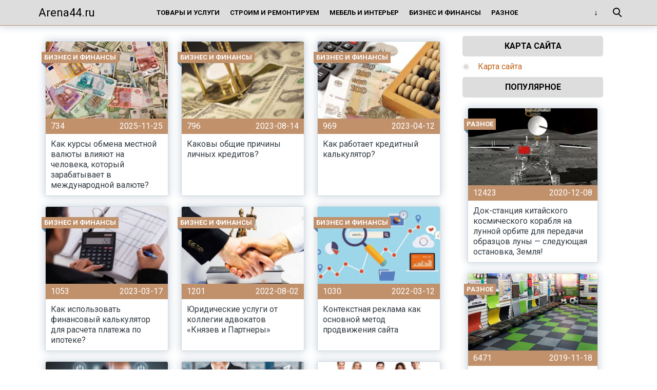

--- FILE ---
content_type: text/html; charset=UTF-8
request_url: http://arena44.ru/category/finansy/
body_size: 10062
content:
<!doctype html>
<html lang="ru">
<head>
    <title>Бизнес и финансы | Arena44.ru</title>
<meta name='robots' content='max-image-preview:large' />
<meta charset="utf-8">
<meta name="viewport" content="width=device-width">
<style id='wp-img-auto-sizes-contain-inline-css' type='text/css'>
img:is([sizes=auto i],[sizes^="auto," i]){contain-intrinsic-size:3000px 1500px}
/*# sourceURL=wp-img-auto-sizes-contain-inline-css */
</style>
<style id='wp-block-library-inline-css' type='text/css'>
:root{--wp-block-synced-color:#7a00df;--wp-block-synced-color--rgb:122,0,223;--wp-bound-block-color:var(--wp-block-synced-color);--wp-editor-canvas-background:#ddd;--wp-admin-theme-color:#007cba;--wp-admin-theme-color--rgb:0,124,186;--wp-admin-theme-color-darker-10:#006ba1;--wp-admin-theme-color-darker-10--rgb:0,107,160.5;--wp-admin-theme-color-darker-20:#005a87;--wp-admin-theme-color-darker-20--rgb:0,90,135;--wp-admin-border-width-focus:2px}@media (min-resolution:192dpi){:root{--wp-admin-border-width-focus:1.5px}}.wp-element-button{cursor:pointer}:root .has-very-light-gray-background-color{background-color:#eee}:root .has-very-dark-gray-background-color{background-color:#313131}:root .has-very-light-gray-color{color:#eee}:root .has-very-dark-gray-color{color:#313131}:root .has-vivid-green-cyan-to-vivid-cyan-blue-gradient-background{background:linear-gradient(135deg,#00d084,#0693e3)}:root .has-purple-crush-gradient-background{background:linear-gradient(135deg,#34e2e4,#4721fb 50%,#ab1dfe)}:root .has-hazy-dawn-gradient-background{background:linear-gradient(135deg,#faaca8,#dad0ec)}:root .has-subdued-olive-gradient-background{background:linear-gradient(135deg,#fafae1,#67a671)}:root .has-atomic-cream-gradient-background{background:linear-gradient(135deg,#fdd79a,#004a59)}:root .has-nightshade-gradient-background{background:linear-gradient(135deg,#330968,#31cdcf)}:root .has-midnight-gradient-background{background:linear-gradient(135deg,#020381,#2874fc)}:root{--wp--preset--font-size--normal:16px;--wp--preset--font-size--huge:42px}.has-regular-font-size{font-size:1em}.has-larger-font-size{font-size:2.625em}.has-normal-font-size{font-size:var(--wp--preset--font-size--normal)}.has-huge-font-size{font-size:var(--wp--preset--font-size--huge)}.has-text-align-center{text-align:center}.has-text-align-left{text-align:left}.has-text-align-right{text-align:right}.has-fit-text{white-space:nowrap!important}#end-resizable-editor-section{display:none}.aligncenter{clear:both}.items-justified-left{justify-content:flex-start}.items-justified-center{justify-content:center}.items-justified-right{justify-content:flex-end}.items-justified-space-between{justify-content:space-between}.screen-reader-text{border:0;clip-path:inset(50%);height:1px;margin:-1px;overflow:hidden;padding:0;position:absolute;width:1px;word-wrap:normal!important}.screen-reader-text:focus{background-color:#ddd;clip-path:none;color:#444;display:block;font-size:1em;height:auto;left:5px;line-height:normal;padding:15px 23px 14px;text-decoration:none;top:5px;width:auto;z-index:100000}html :where(.has-border-color){border-style:solid}html :where([style*=border-top-color]){border-top-style:solid}html :where([style*=border-right-color]){border-right-style:solid}html :where([style*=border-bottom-color]){border-bottom-style:solid}html :where([style*=border-left-color]){border-left-style:solid}html :where([style*=border-width]){border-style:solid}html :where([style*=border-top-width]){border-top-style:solid}html :where([style*=border-right-width]){border-right-style:solid}html :where([style*=border-bottom-width]){border-bottom-style:solid}html :where([style*=border-left-width]){border-left-style:solid}html :where(img[class*=wp-image-]){height:auto;max-width:100%}:where(figure){margin:0 0 1em}html :where(.is-position-sticky){--wp-admin--admin-bar--position-offset:var(--wp-admin--admin-bar--height,0px)}@media screen and (max-width:600px){html :where(.is-position-sticky){--wp-admin--admin-bar--position-offset:0px}}

/*# sourceURL=wp-block-library-inline-css */
</style><style id='global-styles-inline-css' type='text/css'>
:root{--wp--preset--aspect-ratio--square: 1;--wp--preset--aspect-ratio--4-3: 4/3;--wp--preset--aspect-ratio--3-4: 3/4;--wp--preset--aspect-ratio--3-2: 3/2;--wp--preset--aspect-ratio--2-3: 2/3;--wp--preset--aspect-ratio--16-9: 16/9;--wp--preset--aspect-ratio--9-16: 9/16;--wp--preset--color--black: #000000;--wp--preset--color--cyan-bluish-gray: #abb8c3;--wp--preset--color--white: #ffffff;--wp--preset--color--pale-pink: #f78da7;--wp--preset--color--vivid-red: #cf2e2e;--wp--preset--color--luminous-vivid-orange: #ff6900;--wp--preset--color--luminous-vivid-amber: #fcb900;--wp--preset--color--light-green-cyan: #7bdcb5;--wp--preset--color--vivid-green-cyan: #00d084;--wp--preset--color--pale-cyan-blue: #8ed1fc;--wp--preset--color--vivid-cyan-blue: #0693e3;--wp--preset--color--vivid-purple: #9b51e0;--wp--preset--gradient--vivid-cyan-blue-to-vivid-purple: linear-gradient(135deg,rgb(6,147,227) 0%,rgb(155,81,224) 100%);--wp--preset--gradient--light-green-cyan-to-vivid-green-cyan: linear-gradient(135deg,rgb(122,220,180) 0%,rgb(0,208,130) 100%);--wp--preset--gradient--luminous-vivid-amber-to-luminous-vivid-orange: linear-gradient(135deg,rgb(252,185,0) 0%,rgb(255,105,0) 100%);--wp--preset--gradient--luminous-vivid-orange-to-vivid-red: linear-gradient(135deg,rgb(255,105,0) 0%,rgb(207,46,46) 100%);--wp--preset--gradient--very-light-gray-to-cyan-bluish-gray: linear-gradient(135deg,rgb(238,238,238) 0%,rgb(169,184,195) 100%);--wp--preset--gradient--cool-to-warm-spectrum: linear-gradient(135deg,rgb(74,234,220) 0%,rgb(151,120,209) 20%,rgb(207,42,186) 40%,rgb(238,44,130) 60%,rgb(251,105,98) 80%,rgb(254,248,76) 100%);--wp--preset--gradient--blush-light-purple: linear-gradient(135deg,rgb(255,206,236) 0%,rgb(152,150,240) 100%);--wp--preset--gradient--blush-bordeaux: linear-gradient(135deg,rgb(254,205,165) 0%,rgb(254,45,45) 50%,rgb(107,0,62) 100%);--wp--preset--gradient--luminous-dusk: linear-gradient(135deg,rgb(255,203,112) 0%,rgb(199,81,192) 50%,rgb(65,88,208) 100%);--wp--preset--gradient--pale-ocean: linear-gradient(135deg,rgb(255,245,203) 0%,rgb(182,227,212) 50%,rgb(51,167,181) 100%);--wp--preset--gradient--electric-grass: linear-gradient(135deg,rgb(202,248,128) 0%,rgb(113,206,126) 100%);--wp--preset--gradient--midnight: linear-gradient(135deg,rgb(2,3,129) 0%,rgb(40,116,252) 100%);--wp--preset--font-size--small: 13px;--wp--preset--font-size--medium: 20px;--wp--preset--font-size--large: 36px;--wp--preset--font-size--x-large: 42px;--wp--preset--spacing--20: 0.44rem;--wp--preset--spacing--30: 0.67rem;--wp--preset--spacing--40: 1rem;--wp--preset--spacing--50: 1.5rem;--wp--preset--spacing--60: 2.25rem;--wp--preset--spacing--70: 3.38rem;--wp--preset--spacing--80: 5.06rem;--wp--preset--shadow--natural: 6px 6px 9px rgba(0, 0, 0, 0.2);--wp--preset--shadow--deep: 12px 12px 50px rgba(0, 0, 0, 0.4);--wp--preset--shadow--sharp: 6px 6px 0px rgba(0, 0, 0, 0.2);--wp--preset--shadow--outlined: 6px 6px 0px -3px rgb(255, 255, 255), 6px 6px rgb(0, 0, 0);--wp--preset--shadow--crisp: 6px 6px 0px rgb(0, 0, 0);}:where(.is-layout-flex){gap: 0.5em;}:where(.is-layout-grid){gap: 0.5em;}body .is-layout-flex{display: flex;}.is-layout-flex{flex-wrap: wrap;align-items: center;}.is-layout-flex > :is(*, div){margin: 0;}body .is-layout-grid{display: grid;}.is-layout-grid > :is(*, div){margin: 0;}:where(.wp-block-columns.is-layout-flex){gap: 2em;}:where(.wp-block-columns.is-layout-grid){gap: 2em;}:where(.wp-block-post-template.is-layout-flex){gap: 1.25em;}:where(.wp-block-post-template.is-layout-grid){gap: 1.25em;}.has-black-color{color: var(--wp--preset--color--black) !important;}.has-cyan-bluish-gray-color{color: var(--wp--preset--color--cyan-bluish-gray) !important;}.has-white-color{color: var(--wp--preset--color--white) !important;}.has-pale-pink-color{color: var(--wp--preset--color--pale-pink) !important;}.has-vivid-red-color{color: var(--wp--preset--color--vivid-red) !important;}.has-luminous-vivid-orange-color{color: var(--wp--preset--color--luminous-vivid-orange) !important;}.has-luminous-vivid-amber-color{color: var(--wp--preset--color--luminous-vivid-amber) !important;}.has-light-green-cyan-color{color: var(--wp--preset--color--light-green-cyan) !important;}.has-vivid-green-cyan-color{color: var(--wp--preset--color--vivid-green-cyan) !important;}.has-pale-cyan-blue-color{color: var(--wp--preset--color--pale-cyan-blue) !important;}.has-vivid-cyan-blue-color{color: var(--wp--preset--color--vivid-cyan-blue) !important;}.has-vivid-purple-color{color: var(--wp--preset--color--vivid-purple) !important;}.has-black-background-color{background-color: var(--wp--preset--color--black) !important;}.has-cyan-bluish-gray-background-color{background-color: var(--wp--preset--color--cyan-bluish-gray) !important;}.has-white-background-color{background-color: var(--wp--preset--color--white) !important;}.has-pale-pink-background-color{background-color: var(--wp--preset--color--pale-pink) !important;}.has-vivid-red-background-color{background-color: var(--wp--preset--color--vivid-red) !important;}.has-luminous-vivid-orange-background-color{background-color: var(--wp--preset--color--luminous-vivid-orange) !important;}.has-luminous-vivid-amber-background-color{background-color: var(--wp--preset--color--luminous-vivid-amber) !important;}.has-light-green-cyan-background-color{background-color: var(--wp--preset--color--light-green-cyan) !important;}.has-vivid-green-cyan-background-color{background-color: var(--wp--preset--color--vivid-green-cyan) !important;}.has-pale-cyan-blue-background-color{background-color: var(--wp--preset--color--pale-cyan-blue) !important;}.has-vivid-cyan-blue-background-color{background-color: var(--wp--preset--color--vivid-cyan-blue) !important;}.has-vivid-purple-background-color{background-color: var(--wp--preset--color--vivid-purple) !important;}.has-black-border-color{border-color: var(--wp--preset--color--black) !important;}.has-cyan-bluish-gray-border-color{border-color: var(--wp--preset--color--cyan-bluish-gray) !important;}.has-white-border-color{border-color: var(--wp--preset--color--white) !important;}.has-pale-pink-border-color{border-color: var(--wp--preset--color--pale-pink) !important;}.has-vivid-red-border-color{border-color: var(--wp--preset--color--vivid-red) !important;}.has-luminous-vivid-orange-border-color{border-color: var(--wp--preset--color--luminous-vivid-orange) !important;}.has-luminous-vivid-amber-border-color{border-color: var(--wp--preset--color--luminous-vivid-amber) !important;}.has-light-green-cyan-border-color{border-color: var(--wp--preset--color--light-green-cyan) !important;}.has-vivid-green-cyan-border-color{border-color: var(--wp--preset--color--vivid-green-cyan) !important;}.has-pale-cyan-blue-border-color{border-color: var(--wp--preset--color--pale-cyan-blue) !important;}.has-vivid-cyan-blue-border-color{border-color: var(--wp--preset--color--vivid-cyan-blue) !important;}.has-vivid-purple-border-color{border-color: var(--wp--preset--color--vivid-purple) !important;}.has-vivid-cyan-blue-to-vivid-purple-gradient-background{background: var(--wp--preset--gradient--vivid-cyan-blue-to-vivid-purple) !important;}.has-light-green-cyan-to-vivid-green-cyan-gradient-background{background: var(--wp--preset--gradient--light-green-cyan-to-vivid-green-cyan) !important;}.has-luminous-vivid-amber-to-luminous-vivid-orange-gradient-background{background: var(--wp--preset--gradient--luminous-vivid-amber-to-luminous-vivid-orange) !important;}.has-luminous-vivid-orange-to-vivid-red-gradient-background{background: var(--wp--preset--gradient--luminous-vivid-orange-to-vivid-red) !important;}.has-very-light-gray-to-cyan-bluish-gray-gradient-background{background: var(--wp--preset--gradient--very-light-gray-to-cyan-bluish-gray) !important;}.has-cool-to-warm-spectrum-gradient-background{background: var(--wp--preset--gradient--cool-to-warm-spectrum) !important;}.has-blush-light-purple-gradient-background{background: var(--wp--preset--gradient--blush-light-purple) !important;}.has-blush-bordeaux-gradient-background{background: var(--wp--preset--gradient--blush-bordeaux) !important;}.has-luminous-dusk-gradient-background{background: var(--wp--preset--gradient--luminous-dusk) !important;}.has-pale-ocean-gradient-background{background: var(--wp--preset--gradient--pale-ocean) !important;}.has-electric-grass-gradient-background{background: var(--wp--preset--gradient--electric-grass) !important;}.has-midnight-gradient-background{background: var(--wp--preset--gradient--midnight) !important;}.has-small-font-size{font-size: var(--wp--preset--font-size--small) !important;}.has-medium-font-size{font-size: var(--wp--preset--font-size--medium) !important;}.has-large-font-size{font-size: var(--wp--preset--font-size--large) !important;}.has-x-large-font-size{font-size: var(--wp--preset--font-size--x-large) !important;}
/*# sourceURL=global-styles-inline-css */
</style>

<style id='classic-theme-styles-inline-css' type='text/css'>
/*! This file is auto-generated */
.wp-block-button__link{color:#fff;background-color:#32373c;border-radius:9999px;box-shadow:none;text-decoration:none;padding:calc(.667em + 2px) calc(1.333em + 2px);font-size:1.125em}.wp-block-file__button{background:#32373c;color:#fff;text-decoration:none}
/*# sourceURL=/wp-includes/css/classic-themes.min.css */
</style>
<link rel='stylesheet' id='theme-main-style-css' href='http://arena44.ru/wp-content/themes/innovation-breath/style.min.css?ver=6.9' type='text/css' media='all' />
<script type="text/javascript" src="http://arena44.ru/wp-includes/js/jquery/jquery.min.js?ver=3.7.1" id="jquery-core-js"></script>
<script type="text/javascript" src="http://arena44.ru/wp-includes/js/jquery/jquery-migrate.min.js?ver=3.4.1" id="jquery-migrate-js"></script>
<script type="text/javascript" src="http://arena44.ru/wp-content/themes/innovation-breath/load.min.js?ver=6.9" id="theme-main-script-js"></script>
<link href="https://fonts.googleapis.com/css?family=Roboto:400,400i,700,700i" rel="stylesheet"><style type="text/css">body{font-family:Roboto}h1,h2,h3,h4,h5,h6{font-family:Roboto}body{color: #59626a}h1,h2,h3,h4,h5,h6,.item .title,.content .thumbnail h1,.content .text ol li::before,.widget ol li::before{color: #323b43}header,header a,.content .text .navigate a{color:#000000}a{color: #c1651f}.label,.label a{color: #fff}.item .meta{color: #fff}.content .text blockquote{color: #59626a}.partner,.partner a{color: #ffffff}aside.sidebar .widget-title{color: #000000}footer,footer a{color: #fff}.item,.content .text .wp-caption,.content .text blockquote,.widget .search-form,aside.sidebar .recomended .widget-container .thumbnail,.content .text .subscribe{border-radius: 3px}.content .text .navigate a,.share .share-button,aside.sidebar .widget-title{border-radius: 5px}.item .thumbnail{border-radius: 3px 3px 0 0}.meta-bottom .item .meta{border-radius: 0 0 3px 3px}body,header .search-form{background: #ffffff}header,header nav.header-menu,.content .text ul li::before,.widget ul li::before,.content .text .navigate a,header nav.header-menu ul ul,header nav.header-menu a{background: #dddddd}header .mobile-search-button.open,header .mobile-menu-button.open,header nav.header-menu span {background-color: #c1916c}header{border-bottom: 1px solid #c1916c}header .mobile-menu-button::before{border-top: 3px solid#000000;border-bottom: 3px solid#000000}header .mobile-menu-button::after{border-bottom: 3px solid#000000}header .mobile-menu-button.open::before,header .mobile-search-button.open::before{border-top: 3px solid#000000}header .mobile-menu-button.open::after,header .mobile-search-button.open::after{border-bottom: 3px solid#000000}header .mobile-search-button::before{border: 2px solid#000000}header .mobile-search-button::after{border-top: 2px solid#000000}.item{border: 1px solid #ced7df}.label{background: #c1916c}.label::after{border-top: 4px solid #537fa0;border-right: 4px solid #537fa0}.item .meta{background: #c1916c}.content .text .wp-caption{border: 1px solid #ced7df}.content .text blockquote{background: #e0ad8b}.content .text ul li::before,.widget ul li::before{box-shadow: 0 0 2px #dddddd}.widget .search-form{border: 3px solid #c1916c}.content .text .subscribe {border: 1px solid #ced7df}aside.sidebar .widget-title {background: #dddddd}footer{background: #59626a}.partner{background: #59626a}.fix-header header nav.header-menu::-webkit-scrollbar-thumb{background-color:#000000}.add-shadow.animate .shadow.item:hover{box-shadow: 0 0 30px 10px #ced7df}.add-shadow .shadow{box-shadow: 0 0 15px 2px #ced7df}.add-shadow .big-shadow{box-shadow: 0 0 30px 2px #ced7df}@media screen and (min-width: 960px){header .search-form{border: 3px solid #c1916c;border-radius: 0 0 3px 3px}header nav.header-menu a:hover,header .mobile-search-button:hover,header .more-button:hover{background: #c1916c}footer nav.social a:hover{background-color: #323b43;border-radius: 3px}.content .thumbnail{border-radius: 5px 5px 0 0}}</style>

<!-- This site is optimized with the Simple SEO plugin v2.0.33 - https://wordpress.org/plugins/cds-simple-seo/ -->
<meta property="og:site_name" content="Arena44.ru" />
<meta property="og:url" content="http://arena44.ru/category/finansy/" />
<meta property="og:type" content="website" />
<meta property="og:title" content="Бизнес и финансы | Arena44.ru" />
<meta property="og:image" content="http://arena44.ru/wp-content/uploads/2025/01/1646284512_1-kartinkin-net-p-valyuta-kartinki-1.jpg" />
<meta property="og:image:url" content="http://arena44.ru/wp-content/uploads/2025/01/1646284512_1-kartinkin-net-p-valyuta-kartinki-1.jpg" />
<meta name="twitter:title" content="Бизнес и финансы | Arena44.ru" />
<meta name="twitter:image" content="http://arena44.ru/wp-content/uploads/2025/01/1646284512_1-kartinkin-net-p-valyuta-kartinki-1.jpg" />
<meta name="twitter:card" content="summary_large_image">
<link rel="canonical" href="http://arena44.ru/kak-kursy-obmena-mestnoj-valyuty-vliyayut-na-cheloveka-kotoryj-zarabatyvaet-v-mezhdunarodnoj-valyute/" />
<!-- / Simple SEO plugin. -->

            <script>var AddViewedId = 0;</script>
        </head>
<body class=" fix-header  add-shadow animate parallax">
<div id="fb-root"></div>
<script>(function(d, s, id) {
  var js, fjs = d.getElementsByTagName(s)[0];
  if (d.getElementById(id)) return;
  js = d.createElement(s); js.id = id;
  js.src = "//connect.facebook.net/ru_RU/sdk.js#xfbml=1&version=v2.8&appId=282003875546856";
  fjs.parentNode.insertBefore(js, fjs);
}(document, 'script', 'facebook-jssdk'));</script>
<header class="shadow">
    <div class="wrap">
        <div class="mobile-search-button"></div>
                    <a href="/" class="logo">
                                    Arena44.ru                            </a>
                <nav class="header-menu">
            <div class="menu-glavnoe-verhnee-container"><ul id="menu-glavnoe-verhnee" class="menu"><li><a href="http://arena44.ru/category/tovary/">Товары и услуги</a></li>
<li><a href="http://arena44.ru/category/stroim/">Строим и ремонтируем</a></li>
<li><a href="http://arena44.ru/category/interer/">Мебель и интерьер</a></li>
<li class="current-menu-item"><a href="http://arena44.ru/category/finansy/" aria-current="page">Бизнес и финансы</a></li>
<li><a href="http://arena44.ru/category/vsaykorazno/">Разное</a></li>
<li><a href="http://arena44.ru/category/avto/">Про авто</a></li>
<li><a href="http://arena44.ru/category/nedvizhimost/">Все про недвижимость</a></li>
<li><a href="http://arena44.ru/category/krasivaya/">Как стать красивой и модной</a></li>
</ul></div>        </nav>
        <div class="mobile-menu-button"></div>
        <div class="more-button"></div>
        <form class="search-form" action="/">
            <input type="search" name="s" placeholder="Поиск по сайту">
        </form>
    </div>
</header>
<main class="wrap single with-sidebar">
    <div class="items">
                            <div class="sub-nav">
                                            </div>
                <article class="content order-2">
            <div class="text">
                                                                </div>
        </article>
                                <a href="http://arena44.ru/kak-kursy-obmena-mestnoj-valyuty-vliyayut-na-cheloveka-kotoryj-zarabatyvaet-v-mezhdunarodnoj-valyute/" class="item shadow item-1498">
                <div class="thumbnail" style="background-image:url('http://arena44.ru/wp-content/uploads/2025/01/1646284512_1-kartinkin-net-p-valyuta-kartinki-1-480x320.jpg');">
                    <div class="label cat">
                        Бизнес и финансы                    </div>
                    <div class="label viewed">Просмотрено</div>
                </div>
                                    <div class="meta">
                                                    <div class="views">734</div>
                                                                            <time datetime="2025-11-25T15:52:08+05:00" class="timeago">2025-11-25</time>
                                            </div>
                                <div class="title">Как курсы обмена местной валюты влияют на человека, который зарабатывает в международной валюте?</div>
            </a>
                                <a href="http://arena44.ru/kakovy-obshhie-prichiny-lichnyh-kreditov/" class="item shadow item-1406">
                <div class="thumbnail" style="background-image:url('http://arena44.ru/wp-content/uploads/2023/08/upl_auto_1563089353_2832_1-480x320.jpg');">
                    <div class="label cat">
                        Бизнес и финансы                    </div>
                    <div class="label viewed">Просмотрено</div>
                </div>
                                    <div class="meta">
                                                    <div class="views">796</div>
                                                                            <time datetime="2023-08-14T19:42:15+05:00" class="timeago">2023-08-14</time>
                                            </div>
                                <div class="title">Каковы общие причины личных кредитов?</div>
            </a>
                                <a href="http://arena44.ru/kak-rabotaet-kreditnyj-kalkulyator/" class="item shadow item-1357">
                <div class="thumbnail" style="background-image:url('http://arena44.ru/wp-content/uploads/2023/04/3e0f5cfb807041aa5b4f30e686a38615-480x320.jpg');">
                    <div class="label cat">
                        Бизнес и финансы                    </div>
                    <div class="label viewed">Просмотрено</div>
                </div>
                                    <div class="meta">
                                                    <div class="views">969</div>
                                                                            <time datetime="2023-04-12T20:12:22+05:00" class="timeago">2023-04-12</time>
                                            </div>
                                <div class="title">Как работает кредитный калькулятор?</div>
            </a>
                                <a href="http://arena44.ru/kak-ispolzovat-finansovyj-kalkulyator-dlya-rascheta-platezha-po-ipoteke/" class="item shadow item-1343">
                <div class="thumbnail" style="background-image:url('http://arena44.ru/wp-content/uploads/2023/03/Depositphotos_25452425_l-2015_result-480x320.jpg');">
                    <div class="label cat">
                        Бизнес и финансы                    </div>
                    <div class="label viewed">Просмотрено</div>
                </div>
                                    <div class="meta">
                                                    <div class="views">1053</div>
                                                                            <time datetime="2023-03-17T09:50:52+05:00" class="timeago">2023-03-17</time>
                                            </div>
                                <div class="title">Как использовать финансовый калькулятор для расчета платежа по ипотеке?</div>
            </a>
                                <a href="http://arena44.ru/yuridicheskie-uslugi-ot-kollegii-advokatov-knyazev-i-partnery/" class="item shadow item-1128">
                <div class="thumbnail" style="background-image:url('http://arena44.ru/wp-content/uploads/2022/08/uridicheskoe-obslugivanie-1-480x320.jpg');">
                    <div class="label cat">
                        Бизнес и финансы                    </div>
                    <div class="label viewed">Просмотрено</div>
                </div>
                                    <div class="meta">
                                                    <div class="views">1201</div>
                                                                            <time datetime="2022-08-02T14:27:04+05:00" class="timeago">2022-08-02</time>
                                            </div>
                                <div class="title">Юридические услуги от коллегии адвокатов &#171;Князев и Партнеры&#187;</div>
            </a>
                                <a href="http://arena44.ru/kontekstnaya-reklama-kak-osnovnoj-metod-prodvizheniya-sajta/" class="item shadow item-1061">
                <div class="thumbnail" style="background-image:url('http://arena44.ru/wp-content/uploads/2022/03/15444-480x320.jpg');">
                    <div class="label cat">
                        Бизнес и финансы                    </div>
                    <div class="label viewed">Просмотрено</div>
                </div>
                                    <div class="meta">
                                                    <div class="views">1030</div>
                                                                            <time datetime="2022-03-12T16:26:31+05:00" class="timeago">2022-03-12</time>
                                            </div>
                                <div class="title">Контекстная реклама как основной метод продвижения сайта</div>
            </a>
                                <a href="http://arena44.ru/osobennosti-it-autsorsinga/" class="item shadow item-1052">
                <div class="thumbnail" style="background-image:url('http://arena44.ru/wp-content/uploads/2022/02/Osobennosti-IT-autsorsinga-480x320.jpg');">
                    <div class="label cat">
                        Бизнес и финансы                    </div>
                    <div class="label viewed">Просмотрено</div>
                </div>
                                    <div class="meta">
                                                    <div class="views">1345</div>
                                                                            <time datetime="2022-02-08T08:30:01+05:00" class="timeago">2022-02-08</time>
                                            </div>
                                <div class="title">Особенности ИТ-аутсорсинга</div>
            </a>
                                <a href="http://arena44.ru/vygodny-li-investitsii-v-stroitelnyj-biznes/" class="item shadow item-897">
                <div class="thumbnail" style="background-image:url('http://arena44.ru/wp-content/uploads/2021/07/7b43f3d0bc5033d9ab2f29497790db83-480x320.jpg');">
                    <div class="label cat">
                        Бизнес и финансы                    </div>
                    <div class="label viewed">Просмотрено</div>
                </div>
                                    <div class="meta">
                                                    <div class="views">1201</div>
                                                                            <time datetime="2021-07-08T19:31:49+05:00" class="timeago">2021-07-08</time>
                                            </div>
                                <div class="title">Выгодны ли инвестиции в бизнес</div>
            </a>
                                <a href="http://arena44.ru/luchshie-pokazateli-prodazh-nachinayutsya-s-luchshih-prodavtsov/" class="item shadow item-774">
                <div class="thumbnail" style="background-image:url('http://arena44.ru/wp-content/uploads/2021/02/kompetencii-4-480x320.jpg');">
                    <div class="label cat">
                        Бизнес и финансы                    </div>
                    <div class="label viewed">Просмотрено</div>
                </div>
                                    <div class="meta">
                                                    <div class="views">1348</div>
                                                                            <time datetime="2021-02-02T21:57:23+05:00" class="timeago">2021-02-02</time>
                                            </div>
                                <div class="title">Лучшие показатели продаж начинаются с лучших продавцов</div>
            </a>
                                <a href="http://arena44.ru/kuda-biznesmenu-podatsya/" class="item shadow item-738">
                <div class="thumbnail" style="background-image:url('http://arena44.ru/wp-content/uploads/2021/01/l4uityzv65078-480x320.jpg');">
                    <div class="label cat">
                        Бизнес и финансы                    </div>
                    <div class="label viewed">Просмотрено</div>
                </div>
                                    <div class="meta">
                                                    <div class="views">1652</div>
                                                                            <time datetime="2021-01-14T20:53:37+05:00" class="timeago">2021-01-14</time>
                                            </div>
                                <div class="title">Куда бизнесмену податься</div>
            </a>
                                <a href="http://arena44.ru/perspektivy-vlozhenij-v-soobshhestva-v-vkontakte/" class="item shadow item-569">
                <div class="thumbnail" style="background-image:url('http://arena44.ru/wp-content/uploads/2020/10/besedy-v-soobshhestvax-vkontakte-480x320.jpg');">
                    <div class="label cat">
                        Бизнес и финансы                    </div>
                    <div class="label viewed">Просмотрено</div>
                </div>
                                    <div class="meta">
                                                    <div class="views">1593</div>
                                                                            <time datetime="2020-10-09T19:21:21+05:00" class="timeago">2020-10-09</time>
                                            </div>
                                <div class="title">Перспективы вложений в сообщества в Вконтакте</div>
            </a>
                                <a href="http://arena44.ru/yuridicheskaya-konsultatsiya-pomoshh/" class="item shadow item-489">
                <div class="thumbnail" style="background-image:url('http://arena44.ru/wp-content/uploads/2020/08/1_5140105-480x320.jpg');">
                    <div class="label cat">
                        Бизнес и финансы                    </div>
                    <div class="label viewed">Просмотрено</div>
                </div>
                                    <div class="meta">
                                                    <div class="views">1783</div>
                                                                            <time datetime="2020-08-30T16:06:13+05:00" class="timeago">2020-08-30</time>
                                            </div>
                                <div class="title">Юридическая консультация, услуги юриста, помощь</div>
            </a>
                                <a href="http://arena44.ru/yaponskaya-optovaya-firma-pokupaet-30-4-aktsij-kitajskoj-kompanii/" class="item shadow item-443">
                <div class="thumbnail" style="background-image:url('http://arena44.ru/wp-content/uploads/2020/07/54788976544545-480x320.jpg');">
                    <div class="label cat">
                        Бизнес и финансы                    </div>
                    <div class="label viewed">Просмотрено</div>
                </div>
                                    <div class="meta">
                                                    <div class="views">1759</div>
                                                                            <time datetime="2020-07-13T20:12:13+05:00" class="timeago">2020-07-13</time>
                                            </div>
                                <div class="title">Японская оптовая фирма покупает 30.4% акций китайской компании</div>
            </a>
                                <a href="http://arena44.ru/ogranichenie-importa-ne-udarit-po-strane/" class="item shadow item-432">
                <div class="thumbnail" style="background-image:url('http://arena44.ru/wp-content/uploads/2020/06/344545343434343-480x320.jpg');">
                    <div class="label cat">
                        Бизнес и финансы                    </div>
                    <div class="label viewed">Просмотрено</div>
                </div>
                                    <div class="meta">
                                                    <div class="views">1811</div>
                                                                            <time datetime="2020-06-21T18:02:43+05:00" class="timeago">2020-06-21</time>
                                            </div>
                                <div class="title">Ограничение импорта не ударит по стране</div>
            </a>
                                <a href="http://arena44.ru/vzyat-onlajn-zajm-teper-ne-trudno/" class="item shadow item-423">
                <div class="thumbnail" style="background-image:url('http://arena44.ru/wp-content/uploads/2020/06/4d2c4d2f4e473a9adc01d4698b9ae7dd__1440x-480x320.jpg');">
                    <div class="label cat">
                        Бизнес и финансы                    </div>
                    <div class="label viewed">Просмотрено</div>
                </div>
                                    <div class="meta">
                                                    <div class="views">2033</div>
                                                                            <time datetime="2020-06-10T19:32:58+05:00" class="timeago">2020-06-10</time>
                                            </div>
                                <div class="title">Взять онлайн займ теперь не трудно</div>
            </a>
        
        <div class="pagination">
            <span aria-current="page" class="page-numbers current">1</span>
<a class="page-numbers" href="http://arena44.ru/category/finansy/page/2/">2</a>
<a class="next page-numbers" href="http://arena44.ru/category/finansy/page/2/">&rarr;</a>        </div>
    </div>
        <aside class="sidebar">
        <div class="widget"><div class="widget-title">Карта сайта</div><div class="menu-karta-sajta-container"><ul id="menu-karta-sajta" class="menu"><li><a href="http://arena44.ru/karta-sajta/">Карта сайта</a></li>
</ul></div></div><div class="widget"><div class="popular"><div class="widget-title">Популярное</div><div class="widget-container">				                        <a href="http://arena44.ru/dok-stantsiya-kitajskogo-kosmicheskogo-korablya-na-lunnoj-orbite-dlya-peredachi-obraztsov-luny-sleduyushhaya-ostanovka-zemlya/" class="item shadow">
                        <div class="thumbnail" style="background-image:url('http://arena44.ru/wp-content/uploads/2020/12/a80bd1b127adeefe5dcbe7a1a1e2bc1e-480x320.jpeg');">
                            <div class="label cat">
                                Разное                            </div>
                            <div class="label viewed">Просмотрено</div>
                        </div>
                                                    <div class="meta">
                                                                    <div class="views">12423</div>
                                                                                                    <time datetime="2020-12-08T21:01:11+05:00" class="timeago">2020-12-08</time>
                                                            </div>
                                                <div class="title">Док-станция китайского космического корабля на лунной орбите для передачи образцов луны &#8212; следующая остановка, Земля!</div>
                    </a>
								                        <a href="http://arena44.ru/luchshee-pokrytie-dlya-lyudnyh-ofisov-gryazezashhitnye-kovry/" class="item shadow">
                        <div class="thumbnail" style="background-image:url('http://arena44.ru/wp-content/uploads/2019/11/Veropol_Prof_B-480x320.jpg');">
                            <div class="label cat">
                                Разное                            </div>
                            <div class="label viewed">Просмотрено</div>
                        </div>
                                                    <div class="meta">
                                                                    <div class="views">6471</div>
                                                                                                    <time datetime="2019-11-18T20:24:06+05:00" class="timeago">2019-11-18</time>
                                                            </div>
                                                <div class="title">Лучшее покрытие для людных офисов грязезащитные ковры</div>
                    </a>
								                        <a href="http://arena44.ru/preimushhestva-podvesnyh-ili-natyazhnyh-potolkov/" class="item shadow">
                        <div class="thumbnail" style="background-image:url('http://arena44.ru/wp-content/uploads/2019/12/Screenshot_3-480x320.png');">
                            <div class="label cat">
                                Разное                            </div>
                            <div class="label viewed">Просмотрено</div>
                        </div>
                                                    <div class="meta">
                                                                    <div class="views">5926</div>
                                                                                                    <time datetime="2020-08-12T19:50:20+05:00" class="timeago">2020-08-12</time>
                                                            </div>
                                                <div class="title">Преимущества подвесных или натяжных потолков</div>
                    </a>
				</div></div></div><div class="widget"><div class="recomended"><div class="widget-title">Новое</div><div class="widget-container">				                    <a href="http://arena44.ru/preimushhestva-ofsetnoj-pechati-vizitok/" class="recomend">
                        <div class="thumbnail" style="background-image:url('http://arena44.ru/wp-content/uploads/2026/01/f6e909d3d47159068955cd0cf6dd7e6a-480x320.jpg');"></div>
                        <div class="title">Преимущества офсетной печати визиток</div>
                    </a>
								                    <a href="http://arena44.ru/kak-privlech-voditelej-cherez-seo/" class="recomend">
                        <div class="thumbnail" style="background-image:url('http://arena44.ru/wp-content/uploads/2026/01/unnamed-file-480x320.png');"></div>
                        <div class="title">Как привлечь водителей через SEO</div>
                    </a>
								                    <a href="http://arena44.ru/iskusstvo-ofsetnoj-pechati-vizitok/" class="recomend">
                        <div class="thumbnail" style="background-image:url('http://arena44.ru/wp-content/uploads/2026/01/1-480x320.jpg');"></div>
                        <div class="title">Искусство офсетной печати визиток</div>
                    </a>
								                    <a href="http://arena44.ru/privlechenie-voditelej-cherez-platnye-istochniki/" class="recomend">
                        <div class="thumbnail" style="background-image:url('http://arena44.ru/wp-content/uploads/2026/01/IMG_20230129_083643_580-480x320.jpg');"></div>
                        <div class="title">Привлечение водителей через платные источники</div>
                    </a>
								                    <a href="http://arena44.ru/luchshie-metody-pechati-vizitok/" class="recomend">
                        <div class="thumbnail" style="background-image:url('http://arena44.ru/wp-content/uploads/2026/01/e2a42f37ed13ba927bbfe6adbb7eea02-480x320.jpg');"></div>
                        <div class="title">Лучшие методы печати визиток</div>
                    </a>
				</div></div></div>    </aside></main>
<footer id="footer">
    <div class="wrap">
        <nav class="footer-menu">
            <a href="http://arena44.ru/category/tovary/">Товары и услуги</a><a href="http://arena44.ru/category/stroim/">Строим и ремонтируем</a><a href="http://arena44.ru/category/interer/">Мебель и интерьер</a><span>Бизнес и финансы</span><a href="http://arena44.ru/category/vsaykorazno/">Разное</a><a href="http://arena44.ru/category/avto/">Про авто</a><a href="http://arena44.ru/category/nedvizhimost/">Все про недвижимость</a><a href="http://arena44.ru/category/krasivaya/">Как стать красивой и модной</a>        </nav>
        <nav class="social">
                    </nav>
        <div class="copyright"><br></br>© Копирование разрешено. Письменное уведомление и разрешение не требуется. Arena44.ru не против любого использования материалов со своего сайта, но при указании читаемой гиперссылки на источник.<br><br> <noindex><a rel="rel nofollow" href="http://yandex.ru/cy?base=0&host=arena44.ru"><img src="http://www.yandex.ru/cycounter?arena44.ru" width="88" height="31" alt="Индекс цитирования" border="0" /></a></noindex></div>
    </div>
</footer>

    <div class="scrolltop"></div>
<script type="speculationrules">
{"prefetch":[{"source":"document","where":{"and":[{"href_matches":"/*"},{"not":{"href_matches":["/wp-*.php","/wp-admin/*","/wp-content/uploads/*","/wp-content/*","/wp-content/plugins/*","/wp-content/themes/innovation-breath/*","/*\\?(.+)"]}},{"not":{"selector_matches":"a[rel~=\"nofollow\"]"}},{"not":{"selector_matches":".no-prefetch, .no-prefetch a"}}]},"eagerness":"conservative"}]}
</script>





</body>
</html>